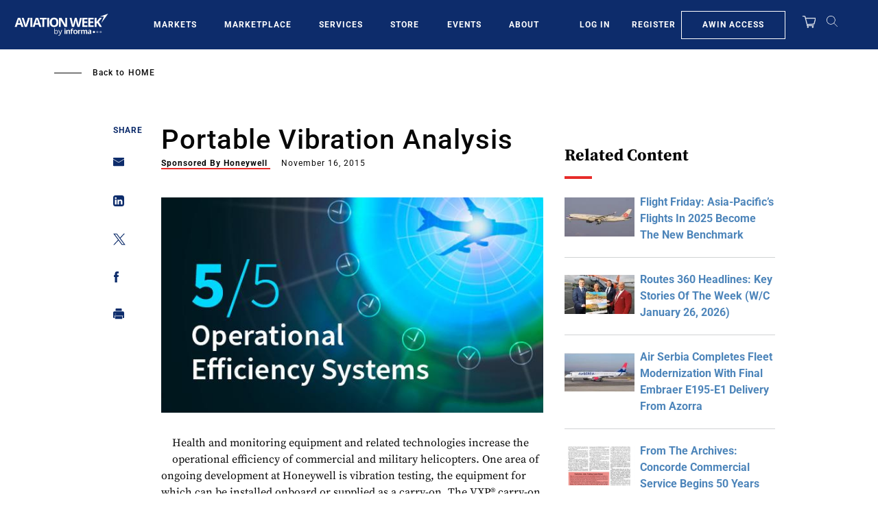

--- FILE ---
content_type: image/svg+xml
request_url: https://aviationweek.com/themes/custom/particle/dist/app-drupal/assets/AW_logo_horizontal_small_white.svg
body_size: 1827
content:
<?xml version="1.0" encoding="UTF-8"?>
<svg id="Layer_1" data-name="Layer 1" xmlns="http://www.w3.org/2000/svg" width="149px" height="32px" viewBox="0 0 463.83 108.98">
  <defs>
    <style>
      .cls-1 {
        fill-rule: evenodd;
      }

      .cls-1, .cls-2 {
        fill: #fff;
      }

      .cls-3 {
        fill: rgba(255, 255, 255, .4);
      }
    </style>
  </defs>
  <g>
    <path class="cls-2" d="M206.2,80.84c2.65,0,4.71.86,6.17,2.59,1.47,1.72,2.2,4.16,2.2,7.32s-.74,5.61-2.22,7.35c-1.48,1.75-3.53,2.62-6.15,2.62-1.31,0-2.51-.23-3.6-.69-1.09-.46-2-1.17-2.73-2.13h-.22l-.64,2.47h-2.19v-27.27h3.05v6.63c0,1.48-.05,2.82-.15,4h.15c1.42-1.92,3.53-2.87,6.33-2.87ZM205.76,83.27c-2.09,0-3.59.57-4.51,1.71-.92,1.14-1.38,3.06-1.38,5.76s.47,4.63,1.42,5.79c.94,1.16,2.46,1.74,4.54,1.74,1.88,0,3.28-.65,4.2-1.95.92-1.3,1.38-3.18,1.38-5.62s-.46-4.36-1.38-5.59c-.92-1.23-2.34-1.84-4.27-1.84Z"/>
    <path class="cls-2" d="M216.71,81.15h3.28l4.42,10.95c.97,2.5,1.57,4.31,1.8,5.42h.15c.16-.6.49-1.62,1-3.06.51-1.44,2.17-5.88,5-13.31h3.28l-8.67,21.87c-.86,2.16-1.86,3.7-3.01,4.6-1.15.91-2.55,1.36-4.22,1.36-.93,0-1.85-.1-2.76-.3v-2.33c.67.14,1.43.21,2.26.21,2.1,0,3.59-1.12,4.49-3.37l1.12-2.73-8.13-19.32Z"/>
    <path class="cls-2" d="M247.08,80.71h5.33v19.65h-5.33v-19.65ZM249.77,78.88c-1.56,0-2.85-1.21-2.85-2.73s1.28-2.74,2.85-2.74,2.84,1.21,2.84,2.74-1.28,2.73-2.84,2.73"/>
    <path class="cls-2" d="M269.33,100.36v-11.88c0-2.15-.24-4.45-3-4.45-1.52,0-3.53.62-4.89,1.37v14.96h-5.33v-19.65h5.33v1.95c1.84-1.29,4.77-2.58,7.05-2.58,4.29,0,6.17,3.05,6.17,6.92v13.36h-5.33Z"/>
    <path class="cls-2" d="M324.74,84.31c-1.57.15-3.25.98-4.61,1.72v14.33h-5.33v-19.65h5.33v2.34c1.84-1.29,4.77-2.34,7.05-2.34v3.69s-1.33-.2-2.44-.09Z"/>
    <path class="cls-2" d="M301.7,83.6c-3.89,0-5.17,3.6-5.17,6.8s1.16,7.19,5.17,7.19,5.21-3.95,5.21-7.19-1.32-6.8-5.21-6.8M301.7,100.87c-6.81,0-10.46-4.02-10.46-10.55s3.65-10.24,10.46-10.24,10.46,3.83,10.46,10.24-3.61,10.55-10.46,10.55"/>
    <path class="cls-2" d="M354.85,100.36v-11.88c0-2.19-.48-4.45-3.21-4.45-1.4,0-2.97.62-4.17,1.37.12.51.16,1.06.16,1.6v13.36h-5.33v-11.88c0-2.15-.28-4.45-3.05-4.45-1.36,0-3.05.62-4.17,1.37v14.96h-5.33v-19.65h5.33v1.95c1.68-1.29,4.45-2.58,6.57-2.58,2.29,0,4.09.9,5.13,2.93,1.93-1.25,4.89-2.93,7.21-2.93,4.33,0,6.17,3.05,6.17,6.92v13.36h-5.33Z"/>
    <path class="cls-2" d="M367.98,94.58c0,1.76,1.16,3.01,2.97,3.01,2.24,0,4.25-1.84,4.25-4.06v-2.81c-2.36.12-7.21.94-7.21,3.87M375.55,97.47c-1.44,1.91-4.13,3.4-6.57,3.4-3.33,0-6.17-2.15-6.17-5.55,0-6.41,7.29-7.15,12.38-7.35v-1.17c0-2.23-1.88-3.36-4.05-3.36-2,0-4.17.27-6.09.9v-2.19c2.16-1.29,4.61-2.07,7.17-2.07,4.01,0,8.13,1.68,8.13,6.17v14.1h-4.81v-2.89Z"/>
    <path class="cls-2" d="M288.51,76.53c.67,0,1.37.06,2.04.16v-2.25c-1.33-.66-2.79-1.07-4.29-1.07-4.73,0-6.69,3.13-6.69,7.35h-2.46v3.42h2.46l.04,16.23h5.37v-16.23h5.57v-3.42h-5.61c0-2.5.6-4.18,3.57-4.18Z"/>
    <ellipse class="cls-2" cx="393.59" cy="90.82" rx="5.62" ry="5.35"/>
    <ellipse class="cls-3" cx="410.34" cy="90.82" rx="5.62" ry="5.35"/>
    <ellipse class="cls-3" cx="426.88" cy="90.82" rx="5.62" ry="5.35"/>
  </g>
  <g>
    <path class="cls-2" d="M33.34,65.61l-3.28-10.75H13.6l-3.28,10.75H0L15.95,20.25h11.71l16.01,45.36h-10.32ZM27.78,46.82c-3.03-9.74-4.73-15.25-5.11-16.53-.38-1.28-.65-2.29-.82-3.03-.68,2.64-2.63,9.16-5.84,19.56h11.77Z"/>
    <path class="cls-2" d="M66.37,20.43h9.67l-15.36,45.18h-10.45l-15.33-45.18h9.67l8.5,26.89c.47,1.59.96,3.44,1.47,5.55.5,2.11.82,3.58.94,4.4.23-1.9,1-5.21,2.32-9.95l8.56-26.89Z"/>
    <path class="cls-2" d="M77.93,65.61V20.43h9.58v45.18h-9.58Z"/>
    <path class="cls-2" d="M122.11,65.61l-3.28-10.75h-16.47l-3.28,10.75h-10.32l15.95-45.36h11.71l16.01,45.36h-10.32ZM116.55,46.82c-3.03-9.74-4.73-15.25-5.11-16.53-.38-1.28-.65-2.29-.82-3.03-.68,2.64-2.63,9.16-5.84,19.56h11.77Z"/>
    <path class="cls-2" d="M146.69,65.61h-9.58V28.41h-12.27v-7.97h34.12v7.97h-12.27v37.21Z"/>
    <path class="cls-2" d="M161.48,65.61V20.43h9.58v45.18h-9.58Z"/>
    <path class="cls-2" d="M217.11,42.96c0,7.48-1.85,13.23-5.56,17.24s-9.02,6.03-15.95,6.03-12.24-2.01-15.95-6.03-5.56-9.79-5.56-17.31,1.86-13.26,5.58-17.23c3.72-3.97,9.05-5.95,15.99-5.95s12.25,2,15.93,6c3.68,4,5.52,9.75,5.52,17.24ZM184.13,42.96c0,5.05.96,8.85,2.87,11.4s4.78,3.83,8.59,3.83c7.64,0,11.46-5.08,11.46-15.23s-3.8-15.27-11.4-15.27c-3.81,0-6.69,1.28-8.62,3.85-1.94,2.56-2.9,6.37-2.9,11.42Z"/>
    <path class="cls-2" d="M260.22,65.61h-12.18l-19.65-34.18h-.28c.39,6.04.59,10.34.59,12.92v21.26h-8.56V20.43h12.08l19.62,33.84h.22c-.31-5.87-.46-10.02-.46-12.45v-21.38h8.62v45.18Z"/>
  </g>
  <g>
    <path class="cls-2" d="M322.42,65.57h-10.91l-6.12-23.73c-.23-.84-.61-2.59-1.16-5.24-.55-2.65-.86-4.42-.94-5.33-.12,1.11-.43,2.9-.93,5.36-.49,2.46-.88,4.22-1.14,5.27l-6.09,23.67h-10.88l-11.53-45.18h9.43l5.78,24.66c1.01,4.55,1.74,8.5,2.19,11.84.12-1.17.41-2.99.85-5.45s.86-4.37,1.25-5.73l6.58-25.31h9.05l6.58,25.31c.29,1.13.65,2.86,1.08,5.19s.76,4.33.99,6c.21-1.61.54-3.61.99-6.01.45-2.4.87-4.34,1.24-5.83l5.75-24.66h9.43l-11.5,45.18Z"/>
    <path class="cls-2" d="M361.4,65.57h-26.02V20.39h26.02v7.85h-16.44v9.92h15.3v7.85h-15.3v11.65h16.44v7.91Z"/>
    <path class="cls-2" d="M391.78,65.57h-26.02V20.39h26.02v7.85h-16.44v9.92h15.3v7.85h-15.3v11.65h16.44v7.91Z"/>
    <path class="cls-2" d="M433.12,65.57h-10.88l-11.84-19.04-4.05,2.9v16.13h-9.58V20.39h9.58v20.67l3.77-5.32,12.24-15.36h10.63l-15.76,19.99,15.88,25.19Z"/>
    <polygon class="cls-1" points="422.36 14.7 463.83 0 430.14 46.48 442.72 14.7 422.36 14.7"/>
  </g>
</svg>


--- FILE ---
content_type: text/javascript; charset=UTF-8
request_url: https://aviationweek.com/awn/api/visitor-info?format=js
body_size: -301
content:
var awnVisitorInfo = {"ipAddress":"18.191.192.0"};